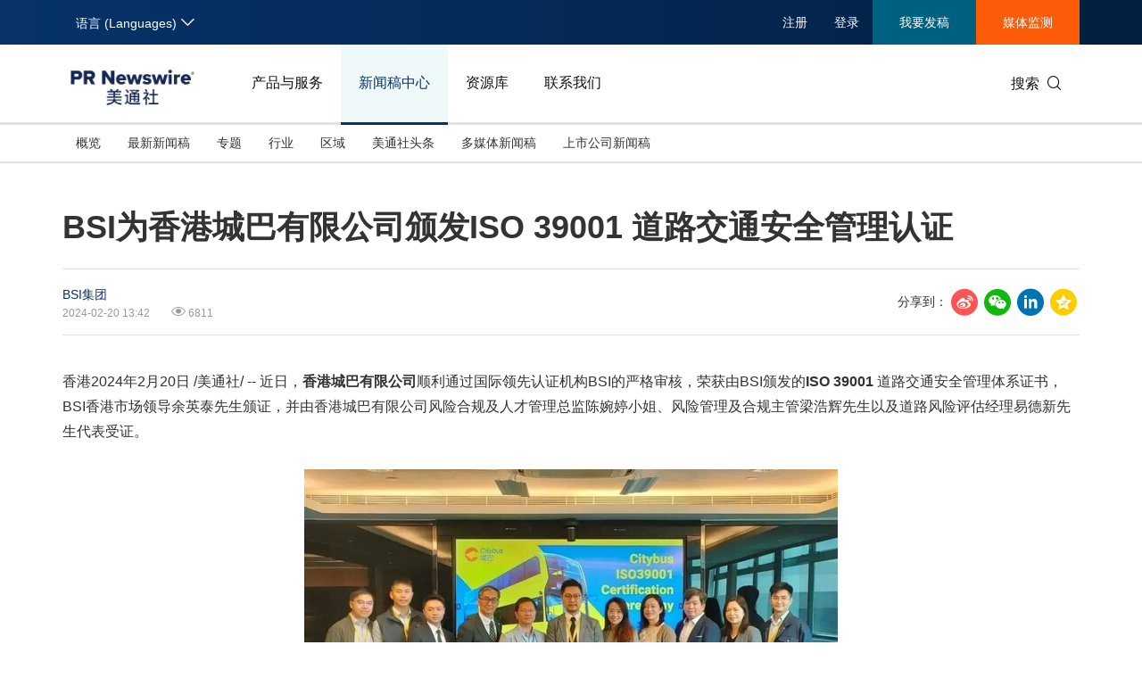

--- FILE ---
content_type: text/html; charset=UTF-8
request_url: https://www.prnasia.com/story/437005-1.shtml
body_size: 17916
content:
<!--  --><!DOCTYPE html>
<html xmlns="http://www.w3.org/1999/xhtml" dir="ltr" lang="zh-cn" xml:lang="zh-cn" xmlns:wb="http://open.weibo.com/wb"> 
<head>
	<meta charset="UTF-8">
    <meta name="viewport" content="width=device-width, initial-scale=1.0, shrink-to-fit=no">
	<meta http-equiv="X-UA-Compatible" content="IE=edge,chrome=1">

    <!-- 禁用自动检测和格式化可能的电话号码 -->
    <meta name="format-detection" content="telephone=no">
    <!-- 网站图标（对于 IE 11、Chrome、Firefox、Safari 和 Opera） -->
    <link rel="icon" href="//static.prnasia.com/pro/favicon/favicon-16.png" sizes="16x16" type="image/png">
    <link rel="icon" href="//static.prnasia.com/pro/favicon/favicon-32.png" sizes="32x32" type="image/png">
    <link rel="icon" href="//static.prnasia.com/pro/favicon/favicon-48.png" sizes="48x48" type="image/png">
    <link rel="icon" href="//static.prnasia.com/pro/favicon/favicon-62.png" sizes="62x62" type="image/png">
    <link rel="icon" href="//static.prnasia.com/pro/favicon/favicon-192.png" sizes="192x192" type="image/png">
    <!-- iOS safari添加到主屏幕图标，iOS safari分享到微信缩略图 114*114（px） -->
		<link rel="apple-touch-icon-precomposed" href="https://static.prnasia.com/pro/pcom/includes/images/logo-safari-cn.png" />
	    <!-- 360使用急速模式（webkit内核） -->
    <meta name="renderer" content="webkit">
    <!-- 禁止百度自动转码 -->
    <meta http-equiv="Cache-Control" content="no-transform " />
    <meta http-equiv="Cache-Control" content="no-siteapp" />
    <!-- 禁用的 UC 浏览器的功能，“当此页面中有较多文本时缩放字体” -->
    <meta name="wap-font-scale" content="no">   
	<meta http-equiv="Content-Type" content="text/html; charset=UTF-8" />

	<!--https to http start-->
		
		<meta name="referrer" content="always">
		<!--https to http end-->
	
	
	<!--canontical start-->
		<link rel="canonical" href="https://www.prnasia.com/story/437005-1.shtml" />
		<!--canontical end-->

	<!--alternate start-->
		<link rel="alternate" media="only screen and (max-width: 640px)" href="https://cnmobile.prnasia.com/story/437005-1.shtml" />
		<!--alternate end-->
	

	<!--robots start-->
		<!--robots end-->

	<!--next pre start-->
	
		<!--next pre end-->

	<meta http-equiv="content-language" content="zh-cn" />

	<meta name="applicable-device" content="pc" />

		<meta name="mobile-agent" content="format=[wml|xhtml|html5]; url=https://cnmobile.prnasia.com/story/437005-1.shtml "/>
		

	<meta name="keywords" content="香港城巴有限公司,IS,39001,获得,荣获" />
	<meta name="description" content="香港2024年2月20日 /美通社/ -- 近日，香港城巴有限公司顺利通过国际领先认证机构BSI的严格审核，荣获由BSI颁发的ISO 39001 
道路交通安全管理体系证书，BSI香港市场领导余英泰先......" />
	
	<!--sina js start-->
	<script src="//tjs.sjs.sinajs.cn/open/api/js/wb.js" type="text/javascript" charset="utf-8"></script>
	<!--sina js end-->  

	<!--sina like start-->
	<!--must-->
	<meta property="og:type" content="article" />
	<meta property="og:url" content="https://www.prnasia.com/story/437005-1.shtml" />
	<meta property="og:title" content="" />
	<meta property="og:description" content="" />
	<!--may-->
					<meta property="og:image" content="https://mma.prnasia.com/media2/2343197/image_5005803_18980560.jpg?p=medium600"/>
				<meta name="weibo: article:create_at" content="" />
	<meta name="weibo: article:update_at" content="" />
	<!--sina like end-->
	
 	<title>BSI为香港城巴有限公司颁发ISO 39001 道路交通安全管理认证-美通社PR-Newswire</title>



		
    <script src="/prnasia.com-PC/js/jquery-3.3.1.min.js"></script>
    <script src="/prnasia.com-PC/js/public.js"></script>
 	<link rel="alternate" media="handheld" href="#" />

 	
		<link rel="stylesheet" href="/prnasia.com-PC/css/master.css">
	

	<link rel="stylesheet" href="/prnasia.com-PC/css/public.css" >
	<link rel="stylesheet" href="/prnasia.com-PC/css/iconfont/iconfont.css" >

	<link rel="stylesheet" href="https://static.prnasia.com/pro/fec/fancybox/3.5.7/dist/jquery.fancybox.min.css" />

    <script src="https://static.prnasia.com/pro/fec/fancybox/3.5.7/dist/jquery.fancybox.min.js" ></script>
	<script src="/newsite/js/cshare.js"></script>
	

<script>
		var googletag = googletag || {};
		googletag.cmd = googletag.cmd || [];
		(function() {
		var gads = document.createElement('script');
		gads.async = true;
		gads.type = 'text/javascript';
		var useSSL = 'https:' == document.location.protocol;
		gads.src = (useSSL ? 'https:' : 'http:') + 
		'//www.googletagservices.com/tag/js/gpt.js';
		var node = document.getElementsByTagName('script')[0];
		node.parentNode.insertBefore(gads, node);
		})();
</script>
 



 
<script>
/************* DO NOT ALTER ANYTHING BELOW THIS LINE ! **************/
var s_code=s.t();if(s_code)document.write(s_code)//--></script>
<script type="text/javascript"><!--
if(navigator.appVersion.indexOf('MSIE')>=0)document.write(unescape('%3C')+'\!-'+'-')
//--></script><noscript><div><a href="http://www.omniture.com" title="Web Analytics"><img
src="http://prnewswirecom2.122.2O7.net/b/ss/prnewswirecom2/1/H.20.3--NS/0"
height="1" width="1"  alt="omniture" /></a></div></noscript><!--/DO NOT REMOVE/-->
<!-- End SiteCatalyst code version: H.20.3. -->


 

<!--
-->


	
</head>

<body>
			<ul class="rightBotton" style="display: none;">
			<li>
				<i class="icon iconfont icon-weixin1"></i>
				<div class="divHover text-left divHoverone" style="display: none;">
					<img class="width120" src="https://static.prnasia.com/pro/pcom/images/wechatimg.png">
					<br>
					微信扫码 在线咨询
				</div>
			</li>
			<div class="hrLine"></div>
			<li>
				<i class="icon iconfont icon-phone1 font20"></i>
				<div class="divHover text-left divHovertwo" style="display: none;">
					<div>欢迎拨打电话咨询：</div>
					<strong class="font16"> +86-10-5953 9500</strong>
				</div>
			</li>
			<div class="hrLine"></div>
			<li>
				<i class="icon iconfont icon-email1 font18"></i>
				<div class="divHover text-left divHoverthree" style="display: none;">
					<div>欢迎邮件咨询：</div>
					<a href="https://t.prnasia.com/t/hiMd5DGt"><strong class="font16" id="emailA">info@prnasia.com</strong></a>
				</div>
			</li>
			<div class="hrLine"></div>
			<li class="rightBottonOne">
				<i class="icon iconfont icon-share sharei font20"></i>
				<div class="cnshare-right-box divHover divHoverfour" style="display: none;">
					<!-- <style>
					</style> -->
					<div class="share-line flexcenter">
						<div class="share-tip-top text-left ">分享到：</div>
						<div class="cshare disinline">
							<!-- sina forward start   -->
							<div class="shareicon disinline mar6 font20"><i class="icon iconfont icon-sina"></i>
							</div>
							<!-- LinkedIn -->
							<div class="shareicon disinline mar6 font20"><i class="icon iconfont icon-linkedin"></i>
							</div>
							<!-- end LinkedIn -->
							<!-- qzone start -->
							<div class="shareicon disinline mar6 font20"><i class="icon iconfont icon-qzone"></i>
							</div>
						</div>
					</div>
					<div class="share-wxcode">
						<div class="tcTop text-left "> <span>分享到微信：</span> </div>
						<div class="wxewm"> <img src="" alt="qrcode" title="qrcode"> </div>
					</div>
				</div>
			</li>
		</ul>
		<script>
			var href = window.location.href
			if (href.indexOf('releases/') == -1 && href.indexOf('PRCalendar/') == -1 && href.indexOf('lightnews/') == -1) {
			// if (href.indexOf('PRCalendar/') == -1) {
				addcShare();
			}
			function  addcShare(){
				var imgSrc = "https://www.prnasia.com/p/qrcode.php?data="+href+"&size=6",
					tit = $('title').text();
				// if(href.indexOf('/products/') === -1){
				// 	return;
				// }
				$('.cndns-right').css('display','block');
				$('.share-wxcode .wxewm img').attr('src',imgSrc);
				cShare.addDefine({
					lang: 1,
					title: tit,
					url: href,
					summary: "",
					pic: "",
					picMore1: ''
				});
			}	
		</script>
		<script>
	(function(){
		var bp = document.createElement('script');
		var curProtocol = window.location.protocol.split(':')[0];
		if (curProtocol === 'https'){
	bp.src = 'https://zz.bdstatic.com/linksubmit/push.js';
	}
	else{
	bp.src = 'http://push.zhanzhang.baidu.com/push.js';
	}
		var s = document.getElementsByTagName("script")[0];
		s.parentNode.insertBefore(bp, s);
	})();

	</script>

	<!-- _overall_navigator_header END -->

<header class="header-type43">


    <section class="nav-junior">
        <div class="container">
            <nav>
                <div class="nav-left">
                    <div class="drop dropdown" id="drop-lan">
                        <div class="drop-toggle">
                            <span>语言 (Languages)</span>
                            <i class="icon iconfont icon-arrow-down toggle-arrow"></i>
                        </div>
                        <ul class="drop-menu">
                            <li class="active">
                                <a href="https://www.prnasia.com/" class="icon-lan-wrap"  rel="nofollow">
                                    <div class="icon-lan icon-lan-sc">
                                        简体中文
                                    </div>
                                </a>
                            </li>
                            <li>
                                <a href="https://hk.prnasia.com/" class="icon-lan-wrap"  rel="nofollow">
                                    <div class="icon-lan icon-lan-tc">
                                        繁體中文
                                    </div>
                                </a>
                            </li>
                            <li>
                                <a href="https://en.prnasia.com/" class="icon-lan-wrap"  rel="nofollow">
                                    <div class="icon-lan icon-lan-en">
                                        English
                                    </div>
                                </a>
                            </li>
                            <li>
                                <a href="https://jp.prnasia.com/" class="icon-lan-wrap"  rel="nofollow">
                                    <div class="icon-lan icon-lan-jp">
                                        日本語
                                    </div>
                                </a>
                            </li>
                            <li>
                                <a href="https://kr.prnasia.com/" class="icon-lan-wrap"  rel="nofollow">
                                    <div class="icon-lan icon-lan-kr">
                                        한국어
                                    </div>
                                </a>
                            </li>
                            <li>
                                <a href="https://id.prnasia.com/" class="icon-lan-wrap"  rel="nofollow">
                                    <div class="icon-lan icon-lan-id">
                                        Bahasa Indonesia
                                    </div>
                                </a>
                            </li>
                            <li>
                                <a href="https://vn.prnasia.com/" class="icon-lan-wrap">
                                    <div class="icon-lan icon-lan-id">
                                        Tiếng Việt
                                    </div>
                                </a>
                            </li>
                        </ul>
                    </div>
                </div>

                <ul class="nav-right">
                    <li class="ucenter" style="display:none">
                        <a href="https://ucenter.prnasia.com/ucenter/down" target="_blank">
                            <img src="https://static.prnasia.com/pro/websites/images/avatar.png" >
                            <span> 个人中心 </span>
                         </a>
                         <button class="logout"> 退出 </button>
                    </li>

                    <li class="li-type1">
                        <div class="drop dropdown">
                            <div class="drop-toggle">
                                <span>注册</span>
                                <!-- <i class="icon iconfont icon-arrow-down toggle-arrow"></i> -->
                            </div>
                            <ul class="drop-menu">
                                <li>
                                    <a href="http://passport.prnasia.com/sso/userregister?client_key=SA3K260054&rel=nofollow"  rel="nofollow">记者注册</a>
                                </li>
                                <li>
                                    <a href="http://passport.prnasia.com/sso/userregister?client_key=SA3K260055&rel=nofollow"  rel="nofollow">专家注册</a>
                                </li>
                            </ul>
                        </div>
                    </li>
                    <li class="li-type1">
                        <a href="javascript:;" class="gotoUc">注册</a> 
                    </li>
                    <li class="li-type1">
                        <!-- <a href="/mediaroom/login-1.shtml?rel=nofollow"  rel="nofollow">登录</a> -->
                        <a href="javascript:;" class="getuc">登录</a>
                    </li>
                    <li class="li-type2">
                        <a href="https://app.prnasia.com/"  rel="nofollow">我要发稿</a>
                    </li>
                    <li class="li-type3">
                        <a href="http://cmm.prnasia.com/mw/"   rel="nofollow">媒体监测</a>
                    </li>
                </ul>
            </nav>
        </div>
    </section>



    <section class="nav-main">
        <div class="container">
            <a href="/" class="navbar-brand nav-left"  rel="nofollow" >
                <img src="https://www.prnasia.com/prnasia.com-PC/images/logo-cn-blue.png" alt="logo" height="60" />
            </a>
            <nav class="nav-main-nav nav-left">
                <ul>
                    <li class="">
                        <a href="/products/?rel=nofollow"  rel="nofollow">产品与服务</a>
                    </li>
                    <li class="active">
                        <a href="/releases/?rel=nofollow"  rel="nofollow">新闻稿中心</a>
                    </li>
                    <li class="">
                        <a href="/resources/?rel=nofollow"  rel="nofollow">资源库</a>
                    </li>
                    <li class="">
                        <a href="/contact-us/?rel=nofollow"  rel="nofollow">联系我们</a>
                    </li>
                </ul>
            </nav>
            <div class="nav-search nav-right">
                <div class="nav-search-text">
                    <span>搜索</span>
                    <i class="icon iconfont icon-search" aria-hidden="true"></i>
                </div>
                <div class="nav-search-mask">
                    <div class="container">
                        <div class="nav-search-wrap">
                            <form action="/search/">
                                <input type="hidden" name="lang" value="1" />
					            <input type="hidden" name="post" value="1" />
                                <input autocomplete="off" type="text" name="keywords" class="nav-search-input" >
                                <button type="submit" class="nav-search-btn">搜索
                                    <i class="icon iconfont icon-search" aria-hidden="true" ></i>
                                </button>
                            </form>
                        </div>
                        <i class="icon iconfont icon-close nav-search-mask-close"></i>
                    </div>
                </div>
            </div>
        </div>
    </section>

    <section class="nav-subnav">
        <nav class="second-navbar clearfix ">
            <div class="container">
                <!-- fixed状态下 -->
                <div class="fixed-navbar">
                    <input id="label-newscenter" type="checkbox" style="display: none;">
                    <label for="" class="label-newscenter">
                        <span>产品与服务</span>
                        <i class="icon iconfont icon-arrow-right"></i>
                    </label>
                    <ul class="fixed-nav">
                        <li>
                            <a href="/releases/?rel=nofollow"  rel="nofollow">新闻稿中心</a>
                        </li>
                        <li>
                            <a href="/resources/?rel=nofollow"  rel="nofollow">资源库</a>
                        </li>
                        <li>
                            <a href="/contact-us/?rel=nofollow"  rel="nofollow">联系我们</a>
                        </li>
                    </ul>
                </div>

                
                <ul class="second-nav clearfix">
                    <li id="sub-nav-products-overview">
                        <a href="/products/?rel=nofollow"  rel="nofollow">概览</a>
                    </li>
                    <li id="sub-nav-products-create">
                        <a href="/products/create/?rel=nofollow"  rel="nofollow">内容策划与生产</a>
                    </li>
                    <li id="sub-nav-products-distribute">
                        <a href="/products/distribute/?rel=nofollow"  rel="nofollow">全渠道内容传播</a>
                    </li>
                    <li id="sub-nav-products-monitor">
                        <a href="/products/monitor/?rel=nofollow"  rel="nofollow">媒体监测与洞察</a>
                    </li>
                    <li id="sub-nav-products-media-database">
                        <a href="/products/media-database/?rel=nofollow"  rel="nofollow">权威媒体人数据库</a>
                    </li>
                    <li id="sub-nav-products-falcon">
                        <a href="/products/falcon/?rel=nofollow"  rel="nofollow">海外社交媒体管理平台</a>
                    </li>
                    
                    <li id="sub-nav-products-all-products">
                        <a href="/products/all-products/?rel=nofollow"  rel="nofollow">所有产品</a>
                    </li>
                    <!--<li id="sub-nav-products-about"  class="">
                        <a href="/products/about/">关于美通社</a>
                    </li>-->
                    <!--<li id="sub-nav-products-FAQ">
                        <a href="/products/FAQ/">帮助中心</a>
                    </li>-->
                </ul>


                <ul class="nav-right">
                    <li class="li-type2">
                        <a href="https://app.prnasia.com/"  rel="nofollow">我要发稿</a>
                    </li>
                    <li class="li-type3">
                        <a href="http://cmm.prnasia.com/mw/"  rel="nofollow">媒体监测</a>
                    </li>
                </ul>
                <div class="nav-search nav-right">
                    <i class="icon iconfont icon-search nav-search-text"></i>
                </div>
                <!-- fixed -->
            </div>
        </nav>


        <nav class="second-navbar clearfix initial">
            <div class="container">
                <!-- fixed状态下 -->
                <div class="fixed-navbar">
                    <input id="label-newscenter" type="checkbox" style="display: none;">
                    <label for="" class="label-newscenter">
                        <span>新闻稿中心</span>
                        <i class="icon iconfont icon-arrow-right"></i>
                    </label>
                    <ul class="fixed-nav">
                        <li>
                            <a href="/products/?rel=nofollow"  rel="nofollow">产品与服务</a>
                        </li>
                        <li>
                            <a href="/resources/?rel=nofollow"  rel="nofollow">资源库</a>
                        </li>
                        <li>
                            <a href="/contact-us/?rel=nofollow"  rel="nofollow">联系我们</a>
                        </li>
                    </ul>
                </div>
                <ul class="second-nav clearfix">
                    <li class="">
                        <a href="https://www.prnasia.com/releases/?rel=nofollow"  rel="nofollow">概览</a>
                    </li>
                    <li class="">
                        <a href="https://www.prnasia.com/releases/all/listpage-recent-all-all-all-all-spec-1.shtml?rel=nofollow"  rel="nofollow">最新新闻稿</a>
                    </li>
                    <li class="">
                        <a href="https://www.prnasia.com/releases/listpage-theme-0-all-1.shtml?rel=nofollow"  rel="nofollow">专题</a>
                        <div class="dropdown-menu">
                            <div class="container">
                                <ul class="dropdown-menu-con">
                                                                    <li class="">
                                        <a href="https://www.prnasia.com/releases/listpage-theme-261-all-1.shtml?rel=nofollow"  rel="nofollow">
                                            国际消费电子展(CES)
                                        </a>
                                    </li>
                                                                    <li class="">
                                        <a href="https://www.prnasia.com/releases/listpage-theme-269-all-1.shtml?rel=nofollow"  rel="nofollow">
                                            可持续发展
                                        </a>
                                    </li>
                                                                    <li class="">
                                        <a href="https://www.prnasia.com/releases/listpage-theme-274-all-1.shtml?rel=nofollow"  rel="nofollow">
                                            中国国际服务贸易交易会
                                        </a>
                                    </li>
                                                                    <li class="">
                                        <a href="https://www.prnasia.com/releases/listpage-theme-280-all-1.shtml?rel=nofollow"  rel="nofollow">
                                            环境、社会和公司治理(ESG)
                                        </a>
                                    </li>
                                                                    <li class="">
                                        <a href="https://www.prnasia.com/releases/listpage-theme-25-all-1.shtml?rel=nofollow"  rel="nofollow">
                                            投资并购
                                        </a>
                                    </li>
                                                                    <li class="">
                                        <a href="https://www.prnasia.com/releases/listpage-theme-282-all-1.shtml?rel=nofollow"  rel="nofollow">
                                            碳中和
                                        </a>
                                    </li>
                                                                    <li class="">
                                        <a href="https://www.prnasia.com/releases/listpage-theme-42-all-1.shtml?rel=nofollow"  rel="nofollow">
                                            企业扩张
                                        </a>
                                    </li>
                                                                    <li class="">
                                        <a href="https://www.prnasia.com/releases/listpage-theme-307-all-1.shtml?rel=nofollow"  rel="nofollow">
                                            中国国际供应链促进博览会
                                        </a>
                                    </li>
                                                                    <li class="">
                                        <a href="https://www.prnasia.com/releases/listpage-theme-55-all-1.shtml?rel=nofollow"  rel="nofollow">
                                            世界移动通信大会
                                        </a>
                                    </li>
                                                                    <li class="">
                                        <a href="https://www.prnasia.com/releases/listpage-theme-313-all-1.shtml?rel=nofollow"  rel="nofollow">
                                            新质生产力
                                        </a>
                                    </li>
                                                                    <li class="">
                                        <a href="https://www.prnasia.com/releases/listpage-theme-63-all-1.shtml?rel=nofollow"  rel="nofollow">
                                            财报
                                        </a>
                                    </li>
                                                                    <li class="">
                                        <a href="https://www.prnasia.com/releases/listpage-theme-85-all-1.shtml?rel=nofollow"  rel="nofollow">
                                            3·15消费者权益日
                                        </a>
                                    </li>
                                                                    <li class="">
                                        <a href="https://www.prnasia.com/releases/listpage-theme-93-all-1.shtml?rel=nofollow"  rel="nofollow">
                                            人工智能
                                        </a>
                                    </li>
                                                                    <li class="">
                                        <a href="https://www.prnasia.com/releases/listpage-theme-350-all-1.shtml?rel=nofollow"  rel="nofollow">
                                            美国临床肿瘤学会(ASCO)
                                        </a>
                                    </li>
                                                                    <li class="">
                                        <a href="https://www.prnasia.com/releases/listpage-theme-96-all-1.shtml?rel=nofollow"  rel="nofollow">
                                            企业社会责任
                                        </a>
                                    </li>
                                                                    <li class="">
                                        <a href="https://www.prnasia.com/releases/listpage-theme-131-all-1.shtml?rel=nofollow"  rel="nofollow">
                                            广交会
                                        </a>
                                    </li>
                                                                    <li class="">
                                        <a href="https://www.prnasia.com/releases/listpage-theme-134-all-1.shtml?rel=nofollow"  rel="nofollow">
                                            汉诺威工业博览会
                                        </a>
                                    </li>
                                                                    <li class="">
                                        <a href="https://www.prnasia.com/releases/listpage-theme-176-all-1.shtml?rel=nofollow"  rel="nofollow">
                                            中国家电及消费电子博览会
                                        </a>
                                    </li>
                                                                    <li class="">
                                        <a href="https://www.prnasia.com/releases/listpage-theme-226-all-1.shtml?rel=nofollow"  rel="nofollow">
                                            中国国际进口博览会
                                        </a>
                                    </li>
                                    
                                </ul>
                            </div>

                        </div>
                    </li>
                    <li class="">
                        <a href="https://www.prnasia.com/releases/all/listpage-all-all-all-all-all-industry-1.shtml?rel=nofollow"  rel="nofollow">行业</a>
                        <div class="dropdown-menu">
                            <div class="container">
                                <ul class="dropdown-menu-con">
                                                                        <li class="">
                                        <a href="https://www.prnasia.com/releases/all/listpage-all-0-all-all-all-industry-1.shtml?rel=nofollow"  rel="nofollow">
                                            汽车与交通
                                        </a>
                                    </li>
                                                                        <li class="">
                                        <a href="https://www.prnasia.com/releases/all/listpage-all-1-all-all-all-industry-1.shtml?rel=nofollow"  rel="nofollow">
                                            IT科技与互联网
                                        </a>
                                    </li>
                                                                        <li class="">
                                        <a href="https://www.prnasia.com/releases/all/listpage-all-2-all-all-all-industry-1.shtml?rel=nofollow"  rel="nofollow">
                                            零售业
                                        </a>
                                    </li>
                                                                        <li class="">
                                        <a href="https://www.prnasia.com/releases/all/listpage-all-3-all-all-all-industry-1.shtml?rel=nofollow"  rel="nofollow">
                                            消费者科技
                                        </a>
                                    </li>
                                                                        <li class="">
                                        <a href="https://www.prnasia.com/releases/all/listpage-all-4-all-all-all-industry-1.shtml?rel=nofollow"  rel="nofollow">
                                            能源化工与环保
                                        </a>
                                    </li>
                                                                        <li class="">
                                        <a href="https://www.prnasia.com/releases/all/listpage-all-5-all-all-all-industry-1.shtml?rel=nofollow"  rel="nofollow">
                                            娱乐时尚与艺术
                                        </a>
                                    </li>
                                                                        <li class="">
                                        <a href="https://www.prnasia.com/releases/all/listpage-all-6-all-all-all-industry-1.shtml?rel=nofollow"  rel="nofollow">
                                            环境
                                        </a>
                                    </li>
                                                                        <li class="">
                                        <a href="https://www.prnasia.com/releases/all/listpage-all-7-all-all-all-industry-1.shtml?rel=nofollow"  rel="nofollow">
                                            金融与保险
                                        </a>
                                    </li>
                                                                        <li class="">
                                        <a href="https://www.prnasia.com/releases/all/listpage-all-8-all-all-all-industry-1.shtml?rel=nofollow"  rel="nofollow">
                                            教育与人力资源
                                        </a>
                                    </li>
                                                                        <li class="">
                                        <a href="https://www.prnasia.com/releases/all/listpage-all-9-all-all-all-industry-1.shtml?rel=nofollow"  rel="nofollow">
                                            健康与医疗制药
                                        </a>
                                    </li>
                                                                        <li class="">
                                        <a href="https://www.prnasia.com/releases/all/listpage-all-10-all-all-all-industry-1.shtml?rel=nofollow"  rel="nofollow">
                                            农业与制造业
                                        </a>
                                    </li>
                                                                        <li class="">
                                        <a href="https://www.prnasia.com/releases/all/listpage-all-11-all-all-all-industry-1.shtml?rel=nofollow"  rel="nofollow">
                                            政府机构新闻
                                        </a>
                                    </li>
                                                                        <li class="">
                                        <a href="https://www.prnasia.com/releases/all/listpage-all-12-all-all-all-industry-1.shtml?rel=nofollow"  rel="nofollow">
                                            体育
                                        </a>
                                    </li>
                                                                        <li class="">
                                        <a href="https://www.prnasia.com/releases/all/listpage-all-13-all-all-all-industry-1.shtml?rel=nofollow"  rel="nofollow">
                                            通信业
                                        </a>
                                    </li>
                                                                        <li class="">
                                        <a href="https://www.prnasia.com/releases/all/listpage-all-14-all-all-all-industry-1.shtml?rel=nofollow"  rel="nofollow">
                                            旅游与酒店
                                        </a>
                                    </li>
                                                                        <li class="">
                                        <a href="https://www.prnasia.com/releases/all/listpage-all-15-all-all-all-industry-1.shtml?rel=nofollow"  rel="nofollow">
                                            食品饮料
                                        </a>
                                    </li>
                                                                        <li class="">
                                        <a href="https://www.prnasia.com/releases/all/listpage-all-16-all-all-all-industry-1.shtml?rel=nofollow"  rel="nofollow">
                                            广告营销传媒
                                        </a>
                                    </li>
                                                                        <li class="">
                                        <a href="https://www.prnasia.com/releases/all/listpage-all-17-all-all-all-industry-1.shtml?rel=nofollow"  rel="nofollow">
                                            会展
                                        </a>
                                    </li>
                                                                        <li class="">
                                        <a href="https://www.prnasia.com/releases/all/listpage-all-18-all-all-all-industry-1.shtml?rel=nofollow"  rel="nofollow">
                                            房地产建材与家居
                                        </a>
                                    </li>
                                        
                                </ul>
                            </div>

                        </div>
                    </li>
                    
                    <li class="">
                        <a href="https://www.prnasia.com/releases/all/listpage-recent-all-all-all-all-geography-1.shtml?rel=nofollow"  rel="nofollow"> 区域</a>
                        <div class="dropdown-menu">
                            <div class="container">
                                <ul class="dropdown-menu-con">
                                                                        <li class="">
                                        <a href="https://www.prnasia.com/releases/CN/listpage-recent-all-all-all-all-geography-1.shtml?rel=nofollow"  rel="nofollow">
                                            中国大陆
                                        </a>
                                    </li>
                                                                        <li class="">
                                        <a href="https://www.prnasia.com/releases/JP/listpage-recent-all-all-all-all-geography-1.shtml?rel=nofollow"  rel="nofollow">
                                            日本
                                        </a>
                                    </li>
                                                                        <li class="">
                                        <a href="https://www.prnasia.com/releases/KR/listpage-recent-all-all-all-all-geography-1.shtml?rel=nofollow"  rel="nofollow">
                                            韩国
                                        </a>
                                    </li>
                                                                        <li class="">
                                        <a href="https://www.prnasia.com/releases/Indonesia/listpage-recent-all-all-all-all-geography-1.shtml?rel=nofollow"  rel="nofollow">
                                            印尼
                                        </a>
                                    </li>
                                                                        <li class="">
                                        <a href="https://www.prnasia.com/releases/MY/listpage-recent-all-all-all-all-geography-1.shtml?rel=nofollow"  rel="nofollow">
                                            马来西亚
                                        </a>
                                    </li>
                                                                        <li class="">
                                        <a href="https://www.prnasia.com/releases/SG/listpage-recent-all-all-all-all-geography-1.shtml?rel=nofollow"  rel="nofollow">
                                            新加坡
                                        </a>
                                    </li>
                                                                        <li class="">
                                        <a href="https://www.prnasia.com/releases/TH/listpage-recent-all-all-all-all-geography-1.shtml?rel=nofollow"  rel="nofollow">
                                            泰国
                                        </a>
                                    </li>
                                                                        <li class="">
                                        <a href="https://www.prnasia.com/releases/VN/listpage-recent-all-all-all-all-geography-1.shtml?rel=nofollow"  rel="nofollow">
                                            越南
                                        </a>
                                    </li>
                                                                        <li class="">
                                        <a href="https://www.prnasia.com/releases/AU/listpage-recent-all-all-all-all-geography-1.shtml?rel=nofollow"  rel="nofollow">
                                            澳大利亚
                                        </a>
                                    </li>
                                        
                                </ul>
                            </div>

                        </div>
                    </li>
                    <li class="">
                        <a href="https://www.prnasia.com/lightnews/listpage-102-all-1.shtml?rel=nofollow"  rel="nofollow">美通社头条</a>
                    </li>
                    <li class="">
                        
                        <a href="https://www.prnasia.com/releases/all/listpage-multi-all-all-all-all-spec-1.shtml?rel=nofollow"  rel="nofollow">多媒体新闻稿</a>
                    </li>
                    <li class="">
                        <a href="https://www.prnasia.com/releases/all/listpage-pc-all-all-all-all-spec-1.shtml?rel=nofollow"  rel="nofollow">
                            上市公司新闻稿
                        </a>
                    </li>
                </ul>
                <ul class="nav-right">
                    <li class="li-type2">
                        <a href="https://app.prnasia.com/"  rel="nofollow">我要发稿</a>
                    </li>
                    <li class="li-type3">
                        <a href="http://cmm.prnasia.com/mw/"  rel="nofollow">媒体监测</a>
                    </li>
                </ul>
                <div class="nav-search nav-right">
                    <i class="icon iconfont icon-search nav-search-text"></i>
                </div>
                <!-- <button role="button" class="current">
                    <a href="javascript:;">订阅新闻稿</a>
                </button> -->
                <!-- fixed -->
            </div>

        </nav>




        <nav class="second-navbar clearfix ">
            <div class="container">
                <!-- fixed状态下 -->
                <div class="fixed-navbar">
                    <input id="label-newscenter" type="checkbox" style="display: none;">
                    <label for="" class="label-newscenter">
                        <span>资源库</span>
                        <i class="icon iconfont icon-arrow-right"></i>
                    </label>
                    <ul class="fixed-nav">
                        <li>
                            <a href="/products/?rel=nofollow"  rel="nofollow">产品与服务</a>
                        </li>
                        <li>
                            <a href="/releases/?rel=nofollow"  rel="nofollow">新闻稿中心</a>
                        </li>
                        <li>
                            <a href="/contact-us/?rel=nofollow"  rel="nofollow">联系我们</a>
                        </li>
                    </ul>
                </div>
                <ul class="second-nav clearfix">
                    <li>
                        <a href="/resources/?rel=nofollow"  rel="nofollow">概览</a>
                    </li>
                    <li>
                        <a href="/blog/?rel=nofollow"  rel="nofollow">美通说传播</a>
                    </li>
                    <li>
                        <a href="/resources/casestudy/?rel=nofollow"  rel="nofollow">客户案例</a>
                    </li>
                    <li>
                        <a href="/resources/whitepaper/?rel=nofollow"  rel="nofollow">白皮书</a>
                    </li>
                    <li>
                        <a href="/resources/report/?rel=nofollow"  rel="nofollow">演讲资料/报告</a>
                    </li>
                    <li class="">
                        <a href="/lightnews/listpage-78-all-1.shtml?rel=nofollow"  rel="nofollow">新传播茶会</a>
                    </li>
                    <li class="">
                        <a href="https://www.prnasia.com/events/?rel=nofollow"  rel="nofollow">会展信息</a>
                    </li>
                    <li class="">
                        <a href="/resources/PRCalendar/?rel=nofollow"  rel="nofollow">美通社日历</a>
                    </li>
                    <li class="">
                        <a href="/resources/mediaroom/?rel=nofollow"  rel="nofollow">媒体专区</a>
                    </li>
                </ul>
                <ul class="nav-right">
                    <li class="li-type2">
                        <a href="https://app.prnasia.com/"  rel="nofollow">我要发稿</a>
                    </li>
                    <li class="li-type3">
                        <a href="http://cmm.prnasia.com/mw/"  rel="nofollow">媒体监测</a>
                    </li>
                </ul>
                <div class="nav-search nav-right">
                    <i class="icon iconfont icon-search nav-search-text"></i>
                </div>
                <!-- fixed -->
            </div>
        </nav>


        <nav class="second-navbar clearfix ">
            <div class="container">
                <!-- fixed状态下 -->
                <div class="fixed-navbar">
                    <input id="label-newscenter" type="checkbox" style="display: none;">
                    <label for="" class="label-newscenter">
                        <span>联系我们</span>
                        <i class="icon iconfont icon-arrow-right"></i>
                    </label>
                    <ul class="fixed-nav">
                        <li>
                            <a href="/products/?rel=nofollow"  rel="nofollow">产品与服务</a>
                        </li>
                        <li>
                            <a href="/resources/?rel=nofollow"  rel="nofollow">资源库</a>
                        </li>
                        <li>
                            <a href="/releases/?rel=nofollow"  rel="nofollow">新闻稿中心</a>
                        </li>
                    </ul>
                </div>

                <ul class="second-nav clearfix">
                    <li id="sub-nav-products-about">
                        <a href="/contact-us/?rel=nofollow">亚太地区</a>
                    </li>


                    <li>
                        <a href="/mkt_events/sn_604.shtml">需求咨询</a>
                    </li>
                    <li>
                        <a href="/mkt_events/sn_605.shtml">订阅美通社电子刊</a>
                    </li>
                    <li id="sub-nav-contactus-social-media-sites">
                        <a href="/contact-us/social-media-sites/?rel=nofollow">社交媒体群</a>
                    </li>


                    <li id="sub-nav-products-FAQ">
                        <a href="/products/FAQ/?rel=nofollow">帮助中心</a>
                    </li>
                </ul>

                <ul class="nav-right">
                    <li class="li-type2">
                        <a href="https://app.prnasia.com/"  rel="nofollow">我要发稿</a>
                    </li>
                    <li class="li-type3">
                        <a href="http://cmm.prnasia.com/mw/"  rel="nofollow">媒体监测</a>
                    </li>
                </ul>
                <div class="nav-search nav-right">
                    <i class="icon iconfont icon-search nav-search-text"></i>
                </div>
                <!-- fixed -->
            </div>
        </nav>

        <nav class="second-hidden-navbar clearfix" >
            <div class="container">
                <!-- fixed状态下 -->
                <ul class="second-nav clearfix">
                    <li>
                        <a href="/products/?rel=nofollow"  rel="nofollow">产品与服务</a>
                    </li>
                    <li>
                        <a href="/releases/?rel=nofollow"  rel="nofollow">新闻稿中心</a>
                    </li>
                    <li>
                        <a href="/resources/?rel=nofollow"  rel="nofollow">资源库</a>
                    </li>
                    <li>
                        <a href="/contact-us/?rel=nofollow"  rel="nofollow">联系我们</a>
                    </li>
                </ul>
                <ul class="nav-right">
                    <li class="li-type2">
                        <a href="https://app.prnasia.com/"  rel="nofollow">我要发稿</a>
                    </li>
                    <li class="li-type3">
                        <a href="http://cmm.prnasia.com/mw/"  rel="nofollow">媒体监测</a>
                    </li>
                </ul>
                <div class="nav-search nav-right">
                    <i class="icon iconfont icon-search nav-search-text"></i>
                </div>
                <!-- fixed -->
            </div>
        </nav>



    </section>




</header>




<div class="overall">

	<div class="container text">	
			

		<div class="text-block">

			<div class="storyview-headline">
				<h1 class="headline" id="contenttitle">
					<!-- headline start -->BSI为香港城巴有限公司颁发ISO 39001 道路交通安全管理认证<!-- headline end -->
				</h1><!--headline-->
								
			</div><!--storyview-headline-->

			

			<div class="storyview-company">
				<!--<div class="companylogo"></div>-->
				<div class="company-left">
					
					<div class="complayname">
										<a href="https://www.prnasia.com/mediaroom/14051-1.shtml" class="name">BSI集团 </a>
										<!--<span class="dot">•</span>--><!--<span class="industry">零售业</span>-->
					</div>
					
					<div class="datenum">
						<span class="datetime">2024-02-20 13:42</span>
						<span class="clicknum"><i class="icon iconfont icon-yanjing"></i> 6811</span>					</div>
				</div><!--companyname-->
				

				<div class="company-right">

					<div class="share-line">
						<div class="share-tip-top">分享到：</div>
												<div class="cshare">
	<!--sina forward start -->	
	<div class="shareicon">
		<i class="icon iconfont icon-sina"></i>
	</div> 
	<!--sina forward end-->	


	<!--weixin forward start -->	
	<div class="shareicon">
		<i class="icon iconfont icon-wechat"></i>
	</div> 
	<!--weixin forward end-->	


	<!-- LinkedIn -->
	<div class="shareicon">
		<i class="icon iconfont icon-linkedin"></i>
	</div> 
	<!-- end LinkedIn -->

	<!-- qzone start -->
	<div class="shareicon">
		<i class="icon iconfont icon-qzone"></i>
	</div>
	<!-- qzone end -->

	<!--facebook start
	<div class="shareicon">
		<a  class="share-facebook"></a>
	</div> 
	<!--facebook end-->


	<!-- more 
	<div class="shareicon shareMorePR">
		<a class="share-more"></a>

		<!--shareMoreBlock start
		<div class="shareMoreTC">

			<div class="TCtop">
				<span class="TCtopLeft">分享到</span>
				<span class="TCtopRight">
					<span class="TCtopClose">X</span>
				</span>
			</div>

			<div class="cshare TCimg">

				<!-- qzone start 
				<div class="shareicon">
				<a  class="share-qzone"></a>
				</div>
				<!-- qzone end 

				<!--facebook start
				<div class="shareicon">
					<a  class="share-facebook"></a>
				</div> 
				<!--facebook end

			</div>

		</div>
		<!--shareMoreBlock end

	</div> 
	<!-- end more -->

</div>



											</div><!--share-line-->

					
				</div><!--company-right-->

				<div class="clear"></div>
			</div><!--storyview-company-->

						<div class="noabs"></div>
			
			<div id="dvCESM">
				<div id="dvCE">
					<!-- dvContent start -->
					<div id="dvContent">
					<style>
						/* Style Definitions */
span.prnews_span
{
font-size:8pt;
font-family:"Arial";
color:black;
}
a.prnews_a
{
color:blue;
}
li.prnews_li
{
font-size:8pt;
font-family:"Arial";
color:black;
}
p.prnews_p
{
font-size:0.62em;
font-family:"Arial";
color:black;
margin:0in;
}
					</style>

						<p><span class="legendSpanClass">香港</span><span class="legendSpanClass">2024年2月20日</span> /美通社/ -- 近日，<b>香港城巴有限公司</b>顺利通过国际领先认证机构BSI的严格审核，荣获由BSI颁发的<b>ISO 39001&nbsp;</b>道路交通安全管理体系证书，BSI香港市场领导余英泰先生颁证，并由香港城巴有限公司风险合规及人才管理总监陈婉婷小姐、风险管理及合规主管梁浩辉先生以及道路风险评估经理易德新先生代表受证。</p> 
<div class="PRN_ImbeddedAssetReference" id="DivAssetPlaceHolder9721"> 
 <p style="TEXT-ALIGN: center; WIDTH: 100%"><a href="https://mma.prnasia.com/media2/2343197/image_5005803_18980560.html" target="_blank" rel="nofollow"><img src="https://mma.prnasia.com/media2/2343197/image_5005803_18980560.jpg?p=medium600" title="" alt="" /></a><br /><span></span></p> 
</div> 
<p>荣获<b>ISO 39001&nbsp;</b>的认证突显了香港城巴有限公司对道路交通安全和降低风险的坚定承诺。这不仅是香港城巴有限公司的用心证明，也成就了业界的标竿。</p> 
<p>BS&nbsp;<b>ISO 39001&nbsp;</b>规划了道路交通安全管理的最佳实践，矫正整个组织中可能存在的自满并提高内部一致性。它提供指引以协助组织规划道路交通安全架构&nbsp;─ 允许组织把相关控制措施及流程纳入同一套管理系统之内。轻忽道路交通安全的后果可能会对相关方造成悲剧，一个小事件很容易就会演变为悲惨的意外。<b>ISO 39001</b>&nbsp;可适用于各种规模的组织，帮助他们<b>确认道路交通安全的威胁并降低运营风险</b>。该项标准目的在协助组织建置最佳实践架构 ─ 协助组织达到法律、行业和相关利益方的要求，同时减轻组织对社区和环境的不利影响。</p> 
<p>此项认证带来多方面的好处，有效加强香港城巴有限公司的内部运作，并将安全提升至前所未有的水平。它也为乘客注入了更大的信心，让他们知道自己在道路交通上是安全的。</p> 
<p>香港城巴有限公司成功获得&nbsp;<b>ISO 39001&nbsp;</b>认证，此认证为道路交通安全管理设立了优秀标准，为香港交通运输业树立了新的里程碑。这项认证鼓励其他公司追求卓越，培养整个行业的安全文化，并提供可靠安全的巴士服务。</p>


					</div><!--dvContent-->
					<!-- dvContent end -->

					<div id="dvExtra"></div><!--dvExtra-->

					<script type="text/javascript" src="/p/ex_story-extra-content.php?id=437005&lang=1" ></script>				



			

					<div id="dvSource" class="dvPt">消息来源：BSI集团</div>

					
										<div style="display: none;"><img src="https://static.prnasia.com/pro/pcom/images/China-PRNewsire-300-300.png" style="opacity: 0;position: absolute; " alt="China-PRNewsire-300-300.png"></div>
					
					<!-- 简体中文替换短链接,其他语言不替换 -->
											<!--<img src="https://www.prnasia.com/p/qrcode.php?data=https://www.prnasia.com/story/437005-1.shtml&size=6" alt="qrcode">-->
					

										<div class="offiaccount">
						<div class="offiaccount-col offiaccount-qrcode">
							<img src="https://static.prnasia.com/pro/pcom/newsite/images/accounts/qrcode/quanqiulvbao.jpg" alt="">
						</div>
						<div class="offiaccount-col offiaccount-content">
							<div class="offiaccount-title-wrap">
								<div class="offiaccount-thumbnail">
									<img src="https://static.prnasia.com/pro/pcom/newsite/images/accounts/logo/quanqiulvbao.jpg" alt="">
								</div>
								<div class="offiaccount-title">全球旅报</div>
							</div>
							<div class="offiaccount-summary">
								微信公众号“全球旅报”发布最新的全球旅游产业、OTA(在线旅游)、航空公司、飞机制造、酒店行业最新动态。扫描二维码，立即订阅！
							</div>
						</div>
					</div>
					<style>
						.offiaccount {
							display: flex;
							background-color: #fafafa;
							border-top: 1px solid #e1e1e1;
							border-bottom: 1px solid #e1e1e1;
							padding: 15px 0;
							margin-bottom: 28px;
						}
						.offiaccount-col {
							padding: 0 15px;
						}
						.offiaccount-qrcode {
							flex: 0 0 110px;
						}
						.offiaccount-qrcode img {
							width: 100%;
						}
						.offiaccount-content {
							flex: 1 1 auto;
						}
						.offiaccount-title-wrap {
							display: flex;
							align-items: center;
							margin-bottom: 10px;
						}
						.offiaccount-thumbnail {
							flex: 0 0 32px;
						}
						.offiaccount-thumbnail img {
							width: 100%;
						}
						.offiaccount-title {
							flex: 1 1 auto;
							margin-left: 8px;
							font-size: 16px;
							font-weight: bold;
							color: #333;
						}
						.offiaccount-summary {
							font-size: 14px;
							color: #666;
						}
					</style>
					
					

						
					<div id="dvKeyword" class="dvPt">
					<span class="keywordtitle">关键词：</span><span class="keywordlist keywordlist-pr-1">
															<a href="/releases/all/listpage-all-all-FIN-industry-all-tag-1.shtml"  title="财经/金融">财经/金融</a>
																				<a href="/releases/all/listpage-all-all-TRN-industry-all-tag-1.shtml"  title="运输业">运输业</a>
																				<a href="/releases/all/listpage-all-all-TRT-industry-all-tag-1.shtml"  title="公路货运">公路货运</a>
																									</span>
					</div>
					

					<div id="shareBottom" class="dvPt">
						<div class="share-tip">分享到：</div>
												<div class="cshare">
	<!--sina forward start -->	
	<div class="shareicon">
		<i class="icon iconfont icon-sina"></i>
	</div> 
	<!--sina forward end-->	


	<!--weixin forward start -->	
	<div class="shareicon">
		<i class="icon iconfont icon-wechat"></i>
	</div> 
	<!--weixin forward end-->	


	<!-- LinkedIn -->
	<div class="shareicon">
		<i class="icon iconfont icon-linkedin"></i>
	</div> 
	<!-- end LinkedIn -->

	<!-- qzone start -->
	<div class="shareicon">
		<i class="icon iconfont icon-qzone"></i>
	</div>
	<!-- qzone end -->

	<!--facebook start
	<div class="shareicon">
		<a  class="share-facebook"></a>
	</div> 
	<!--facebook end-->


	<!-- more 
	<div class="shareicon shareMorePR">
		<a class="share-more"></a>

		<!--shareMoreBlock start
		<div class="shareMoreTC">

			<div class="TCtop">
				<span class="TCtopLeft">分享到</span>
				<span class="TCtopRight">
					<span class="TCtopClose">X</span>
				</span>
			</div>

			<div class="cshare TCimg">

				<!-- qzone start 
				<div class="shareicon">
				<a  class="share-qzone"></a>
				</div>
				<!-- qzone end 

				<!--facebook start
				<div class="shareicon">
					<a  class="share-facebook"></a>
				</div> 
				<!--facebook end

			</div>

		</div>
		<!--shareMoreBlock end

	</div> 
	<!-- end more -->

</div>



											</div>









			</div>
                <!--
				<div id="showMore">
					<div class="read_more_mask"></div>
					<a href="javascript:void(0);" class="showMoreBtn">展示全文</a>
				</div>
				-->
			</div>

			<div class="blankrow"></div>

			<div id="storyList">

				
			<div class="grayrow"></div>
			
			<div class="storylist-block">

				<div class="storylist-title section-header">
						企业新闻室
					
						<a href="/mediaroom/14051-1.shtml" class="link-more">
							更多
							<i class="icon iconfont icon-arrow-right" aria-hidden="true"></i>
						</a>
				</div>

				<div class="storylist-block-pre">
				
					<div class="story-pre">
												<div class="storyheadline">
							<h3 class="h3-normal"><a href="/story/518489-1.shtml" class="headline">BSI为海辰储能颁发ISO 37301和ISO 37001两大管理体系证书</a></h3>
							<div class="datetime">2026-01-13 15:59</div><div class="clicknum"><i class="icon iconfont icon-yanjing"></i> 1162</div>						</div><div class="storyimg-block">
							<div class="img-ratio-sizer"></div>
							<a href="/story/518489-1.shtml" class="storyimg">
								<img src="https://mma.prnasia.com/media2/2860309/image_5005803_24089260.jpg?p=medium600" alt="BSI&amp;#20026;&amp;#28023;&amp;#36784;&amp;#20648;&amp;#33021;&amp;#39041;&amp;#21457;ISO 37301&amp;#21644;ISO 37001&amp;#20004;&amp;#22823;&amp;#31649;&amp;#29702;&amp;#20307;&amp;#31995;&amp;#35777;&amp;#20070;">
															</a>
						</div>
						

						<!--
												<a href="/story/518489-1.shtml"  class="storyimg" v-bind:style="{ height: imgH }">
							<img src="https://mma.prnasia.com/media2/2860309/image_5005803_24089260.jpg?p=medium600" alt="BSI&amp;#20026;&amp;#28023;&amp;#36784;&amp;#20648;&amp;#33021;&amp;#39041;&amp;#21457;ISO 37301&amp;#21644;ISO 37001&amp;#20004;&amp;#22823;&amp;#31649;&amp;#29702;&amp;#20307;&amp;#31995;&amp;#35777;&amp;#20070;">
						</a><div class="storyheadline">
													<a href="/story/518489-1.shtml"  class="headline">BSI为海辰储能颁发ISO 37301和ISO 37001两大管理体系证书</a>
							<div class="datetime">2026-01-13 15:59:00</div>
						</div>
						-->
					</div>

					
				
					<div class="story-pre">
												<div class="storyheadline">
							<h3 class="h3-normal"><a href="/story/517365-1.shtml" class="headline">BSI为天派电子颁发ISO/SAE 21434道路车辆网络安全管理体系认证证书</a></h3>
							<div class="datetime">2025-12-28 15:06</div><div class="clicknum"><i class="icon iconfont icon-yanjing"></i> 1596</div>						</div><div class="storyimg-block">
							<div class="img-ratio-sizer"></div>
							<a href="/story/517365-1.shtml" class="storyimg">
								<img src="https://mma.prnasia.com/media2/2852095/image_5005803_23863939.jpg?p=medium600" alt="BSI为天派电子颁发ISO/SAE 21434道路车辆网络安全管理体系认证证书">
															</a>
						</div>
						

						<!--
												<a href="/story/517365-1.shtml"  class="storyimg" v-bind:style="{ height: imgH }">
							<img src="https://mma.prnasia.com/media2/2852095/image_5005803_23863939.jpg?p=medium600" alt="BSI为天派电子颁发ISO/SAE 21434道路车辆网络安全管理体系认证证书">
						</a><div class="storyheadline">
													<a href="/story/517365-1.shtml"  class="headline">BSI为天派电子颁发ISO/SAE 21434道路车辆网络安全管理体系认证证书</a>
							<div class="datetime">2025-12-28 15:06:00</div>
						</div>
						-->
					</div>

									</div>
				<div class="storylist-block-pre">
					
				
					<div class="story-pre">
												<div class="storyheadline">
							<h3 class="h3-normal"><a href="/story/517364-1.shtml" class="headline">BSI为通威太阳能科技盐城基地和南通基地颁发ISO 37301合规管理体系认证证书</a></h3>
							<div class="datetime">2025-12-28 15:03</div><div class="clicknum"><i class="icon iconfont icon-yanjing"></i> 1287</div>						</div><div class="storyimg-block">
							<div class="img-ratio-sizer"></div>
							<a href="/story/517364-1.shtml" class="storyimg">
								<img src="https://mma.prnasia.com/media2/2852093/image_5005803_23288139.jpg?p=medium600" alt="通威太阳能科技盐城基地颁证仪式">
															</a>
						</div>
						

						<!--
												<a href="/story/517364-1.shtml"  class="storyimg" v-bind:style="{ height: imgH }">
							<img src="https://mma.prnasia.com/media2/2852093/image_5005803_23288139.jpg?p=medium600" alt="通威太阳能科技盐城基地颁证仪式">
						</a><div class="storyheadline">
													<a href="/story/517364-1.shtml"  class="headline">BSI为通威太阳能科技盐城基地和南通基地颁发ISO 37301合规管理体系认证证书</a>
							<div class="datetime">2025-12-28 15:03:00</div>
						</div>
						-->
					</div>

					
				
					<div class="story-pre">
												<div class="storyheadline">
							<h3 class="h3-normal"><a href="/story/516488-1.shtml" class="headline">BSI为吉利汽车研究院颁发ISO 37301合规管理体系认证证书</a></h3>
							<div class="datetime">2025-12-18 09:31</div><div class="clicknum"><i class="icon iconfont icon-yanjing"></i> 2028</div>						</div><div class="storyimg-block">
							<div class="img-ratio-sizer"></div>
							<a href="/story/516488-1.shtml" class="storyimg">
								<img src="https://mma.prnasia.com/media2/2847759/image_5005803_48625083.jpg?p=medium600" alt="右一中央研究院常务副院长任向飞、右二BSI大中华区标准应用方案总监祝嘉韵">
															</a>
						</div>
						

						<!--
												<a href="/story/516488-1.shtml"  class="storyimg" v-bind:style="{ height: imgH }">
							<img src="https://mma.prnasia.com/media2/2847759/image_5005803_48625083.jpg?p=medium600" alt="右一中央研究院常务副院长任向飞、右二BSI大中华区标准应用方案总监祝嘉韵">
						</a><div class="storyheadline">
													<a href="/story/516488-1.shtml"  class="headline">BSI为吉利汽车研究院颁发ISO 37301合规管理体系认证证书</a>
							<div class="datetime">2025-12-18 09:31:00</div>
						</div>
						-->
					</div>

									</div>
				<div class="storylist-block-pre">
					
				
					<div class="story-pre">
												<div class="storyheadline">
							<h3 class="h3-normal"><a href="/story/516432-1.shtml" class="headline">BSI为立讯精密颁发ISO 37001反贿赂管理体系认证证书</a></h3>
							<div class="datetime">2025-12-17 22:19</div><div class="clicknum"><i class="icon iconfont icon-yanjing"></i> 2780</div>						</div><div class="storyimg-block">
							<div class="img-ratio-sizer"></div>
							<a href="/story/516432-1.shtml" class="storyimg">
								<img src="https://mma.prnasia.com/media2/2847755/image_5005803_48490730.jpg?p=medium600" alt="图左：BSI大中华区董事总经理石慕澜（Dr. Tatiana Schmollack-Tarasova）博士；图右：立讯精密可持续发展推进中心总监林道锋先生">
															</a>
						</div>
						

						<!--
												<a href="/story/516432-1.shtml"  class="storyimg" v-bind:style="{ height: imgH }">
							<img src="https://mma.prnasia.com/media2/2847755/image_5005803_48490730.jpg?p=medium600" alt="图左：BSI大中华区董事总经理石慕澜（Dr. Tatiana Schmollack-Tarasova）博士；图右：立讯精密可持续发展推进中心总监林道锋先生">
						</a><div class="storyheadline">
													<a href="/story/516432-1.shtml"  class="headline">BSI为立讯精密颁发ISO 37001反贿赂管理体系认证证书</a>
							<div class="datetime">2025-12-17 22:19:00</div>
						</div>
						-->
					</div>

					
				
					<div class="story-pre">
												<div class="storyheadline">
							<h3 class="h3-normal"><a href="/story/514965-1.shtml" class="headline">BSI与中国汽研、IADS签署战略合作备忘录，共筑智能网联新能源汽车安全与国际化未来</a></h3>
							<div class="datetime">2025-12-06 09:32</div><div class="clicknum"><i class="icon iconfont icon-yanjing"></i> 2793</div>						</div><div class="storyimg-block">
							<div class="img-ratio-sizer"></div>
							<a href="/story/514965-1.shtml" class="storyimg">
								<img src="https://mma.prnasia.com/media2/2839505/image_1.jpg?p=medium600" alt="智能新能源汽车全域安全协会2025年会">
															</a>
						</div>
						

						<!--
												<a href="/story/514965-1.shtml"  class="storyimg" v-bind:style="{ height: imgH }">
							<img src="https://mma.prnasia.com/media2/2839505/image_1.jpg?p=medium600" alt="智能新能源汽车全域安全协会2025年会">
						</a><div class="storyheadline">
													<a href="/story/514965-1.shtml"  class="headline">BSI与中国汽研、IADS签署战略合作备忘录，共筑智能网联新能源汽车安全与国际化未来</a>
							<div class="datetime">2025-12-06 09:32:00</div>
						</div>
						-->
					</div>

					
				
				</div>
			
			</div><!--storylist-block-->
		
			

				

			<div class="grayrow"></div>


			<div class="storylist-block">

				<div class="storylist-title">
					相关新闻
				</div>

				<div class="storylist-block-pre">
				
					<div class="story-pre">

												<div class="storyheadline">
							<h3 class="h3-normal"><a href="/story/460765-1.shtml" class="headline">日产汽车连续十八年携手中国道路交通安全论坛 共筑安全出行基石</a></h3>
							<div class="datetime">2024-09-13 15:27</div><div class="clicknum"><i class="icon iconfont icon-yanjing"></i> 6645</div>						</div><div class="storyimg-block">
							<div class="img-ratio-sizer"></div>
							<a href="/story/460765-1.shtml" class="storyimg">
								<img src="https://mma.prnasia.com/media2/2504711/image_1.jpg?p=medium600" alt="第十八届中国道路交通安全论坛在京召开">
															</a>
						</div>
						

						
					</div>

					
				
					<div class="story-pre">

												<div class="storyheadline">
							<h3 class="h3-normal"><a href="/story/492023-1.shtml" class="headline">DEKRA德凯赴泰国出席2025联合国亚太道路安全周，共促区域交通安全与智能化发展</a></h3>
							<div class="datetime">2025-06-06 17:47</div><div class="clicknum"><i class="icon iconfont icon-yanjing"></i> 5042</div>						</div><div class="storyimg-block">
							<div class="img-ratio-sizer"></div>
							<a href="/story/492023-1.shtml" class="storyimg">
								<img src="https://mma.prnasia.com/media2/2704092/UN_ESCAP_Road_Safety_Week.jpg?p=medium600" alt="">
															</a>
						</div>
						

						
					</div>

									</div>
				<div class="storylist-block-pre">
					
				
					<div class="story-pre">

												<div class="storyheadline">
							<h3 class="h3-normal"><a href="/story/443378-1.shtml" class="headline">应科院“智慧出行车联网技术联盟”成立一周年 公布香港首份联网自动驾驶汽车发展研究</a></h3>
							<div class="datetime">2024-04-16 08:58</div><div class="clicknum"><i class="icon iconfont icon-yanjing"></i> 5420</div>						</div><div class="storyimg-block">
							<div class="img-ratio-sizer"></div>
							<a href="/story/443378-1.shtml" class="storyimg">
								<img src="https://mma.prnasia.com/media2/2386871/Photo_1.jpg?p=medium600" alt="(图左至右) 应科院董事局主席李惠光工程师、香港特区政府运输及物流局局长林世雄先生，以及应科院行政总裁叶成辉博士今日(4月15日)出席“智慧出行车联网技术联盟”成立一周年庆典。">
															</a>
						</div>
						

						
					</div>

					
				
					<div class="story-pre">

												<div class="storyheadline2">
							<h3 class="h3-normal"><a href="/story/517631-1.shtml" class="headline">平安产险河北分公司开展&quot;红绿灯&quot;公益行动</a></h3>
							<div class="datetime">2025-12-31 15:24</div><div class="clicknum"><i class="icon iconfont icon-yanjing"></i> 2729</div>						</div>
						

						
					</div>

									</div>
				<div class="storylist-block-pre">
					
				
					<div class="story-pre">

												<div class="storyheadline">
							<h3 class="h3-normal"><a href="/story/457427-1.shtml" class="headline">BSI为香港山顶缆车有限公司颁发ISO 45001认证证书</a></h3>
							<div class="datetime">2024-08-16 14:00</div><div class="clicknum"><i class="icon iconfont icon-yanjing"></i> 5688</div>						</div><div class="storyimg-block">
							<div class="img-ratio-sizer"></div>
							<a href="/story/457427-1.shtml" class="storyimg">
								<img src="https://mma.prnasia.com/media2/2483003/image_5005803_36601444.jpg?p=medium600" alt="颁证现场：左为BSI香港企业方案及市场总监雷子谦先生，右为香港山顶缆车有限公司总经理周卓贤先生">
															</a>
						</div>
						

						
					</div>

					
				
					<div class="story-pre">

												<div class="storyheadline">
							<h3 class="h3-normal"><a href="/story/429077-1.shtml" class="headline">BSI受邀出席首届英国-粤港澳大湾区会议专题讨论并发表演讲</a></h3>
							<div class="datetime">2023-11-30 17:12</div><div class="clicknum"><i class="icon iconfont icon-yanjing"></i> 5621</div>						</div><div class="storyimg-block">
							<div class="img-ratio-sizer"></div>
							<a href="/story/429077-1.shtml" class="storyimg">
								<img src="https://mma.prnasia.com/media2/2288226/image_5005803_34586247.jpg?p=medium600" alt="BSI受邀出席首届英国-粤港澳大湾区会议专题讨论并发表演讲">
								                                <img src="https://static.prnasia.com/pro/pcom/newsite/images/play.png" class="storylist-m-video-play-btn" alt="playbtn" >
                                							</a>
						</div>
						

						
					</div>

					
				
				</div>
				
				
			</div><!--storylist-block-->

			
				

			<div class="grayrow"></div>


			<div class="storylist-block">

				<div class="storylist-title">
					行业新闻
				</div>

				<div class="storylist-block-pre">
				
					<div class="story-pre">

												<div class="storyheadline">
							<h3 class="h3-normal"><a href="/story/519952-1.shtml" class="headline">DHL快递中国区获&quot;公益特别致敬&quot;大奖，以系统性公益实践献礼在华四十年</a></h3>
							<div class="datetime">2026-01-22 17:00</div><div class="clicknum"><i class="icon iconfont icon-yanjing"></i> 723</div>						</div><div class="storyimg-block">
							<div class="img-ratio-sizer"></div>
							<a href="/story/519952-1.shtml" class="storyimg">
								<img src="https://mma.prnasia.com/media2/2867223/image_5018945_24885931.jpg?p=medium600" alt="">
															</a>
						</div>
						

						
					</div>

					
					

				
					<div class="story-pre">

												<div class="storyheadline2">
							<h3 class="h3-normal"><a href="/story/519927-1.shtml" class="headline">平安资管（香港）荣获同花顺2025年度&quot;海外ETF影响力机构&quot;殊荣</a></h3>
							<div class="datetime">2026-01-22 15:16</div><div class="clicknum"><i class="icon iconfont icon-yanjing"></i> 555</div>						</div>
						

						
					</div>

									</div>
				<div class="storylist-block-pre">
					
					

				
					<div class="story-pre">

												<div class="storyheadline">
							<h3 class="h3-normal"><a href="/story/519720-1.shtml" class="headline">尽管贸易壁垒不断加剧，贸易领袖对2026年前景仍保持乐观</a></h3>
							<div class="datetime">2026-01-21 02:21</div><div class="clicknum"><i class="icon iconfont icon-yanjing"></i> 1940</div>						</div><div class="storyimg-block">
							<div class="img-ratio-sizer"></div>
							<a href="/story/519720-1.shtml" class="storyimg">
								<img src="https://mma.prnasia.com/media2/2865149/DP_World_1.jpg?p=medium600" alt="BUSINESSES FACE HIGH LEVELS OF POLICY UNCERTAINTY">
															</a>
						</div>
						

						
					</div>

					
					

				
					<div class="story-pre">

												<div class="storyheadline2">
							<h3 class="h3-normal"><a href="/story/519611-1.shtml" class="headline">平安产险河北分公司荣获河北金融教育宣传优秀案例奖</a></h3>
							<div class="datetime">2026-01-20 13:03</div><div class="clicknum"><i class="icon iconfont icon-yanjing"></i> 929</div>						</div>
						

						
					</div>

									</div>
				<div class="storylist-block-pre">
					
					

				
					<div class="story-pre">

												<div class="storyheadline">
							<h3 class="h3-normal"><a href="/story/520017-1.shtml" class="headline">塔图咖啡赢得肯尼亚顶级品质奖项</a></h3>
							<div class="datetime">2026-01-23 00:21</div><div class="clicknum"><i class="icon iconfont icon-yanjing"></i> 575</div>						</div><div class="storyimg-block">
							<div class="img-ratio-sizer"></div>
							<a href="/story/520017-1.shtml" class="storyimg">
								<img src="http://mma.prnasia.com/media2/2867449/Tatu_City.jpg?p=medium600" alt="左起：负责国营企业的董事James Wanjohi先生在Tatu Coffee Estates Limited首席执行官John Sathya、Oaklands Coffee Marketing Limited总经理Faith Karimi和Tatu Coffee Estates Limited首席酒商Simon Nyamu参加了肯尼亚最负盛名的咖啡品质竞赛--2025-2026年全国收获品鉴会（ National Taste of Harvest Kenya 2025–2026 ）期间，向他们颁发了水洗阿拉比卡（ Washed Arabica ）类别的第一和第三名奖项。 Tatu Coffee由Tatu City经济特区开发商Rendeavour拥有。">
															</a>
						</div>
						

						
					</div>

					
					

				
					<div class="story-pre">

												<div class="storyheadline">
							<h3 class="h3-normal"><a href="/story/519992-1.shtml" class="headline">NAVEE携Eagle F1X与Birdie 5X亮相2026年PGA高尔夫用品展，正式进军高尔夫出行领域</a></h3>
							<div class="datetime">2026-01-22 21:00</div><div class="clicknum"><i class="icon iconfont icon-yanjing"></i> 866</div>						</div><div class="storyimg-block">
							<div class="img-ratio-sizer"></div>
							<a href="/story/519992-1.shtml" class="storyimg">
								<img src="https://mma.prnasia.com/media2/2862536/F1X.jpg?p=medium600" alt="NAVEE Eagle F1X Golf Push Cart">
															</a>
						</div>
						

						
					</div>

					
					

				
				</div>
				
			</div><!--storylist-block-->

			
			</div><!--storyList-->


		</div><!--text-block-->
				

<script type="text/javascript" charset="utf-8">
cShare.addDefine({
	lang: "1",
    title: "BSI为香港城巴有限公司颁发ISO 39001 道路交通安全管理认证香港2024年2月20日 /美通社/ -- 近日，香港城巴有限公司顺利通过国际领先认证机构BSI的严格审核，荣获由BSI颁发的ISO 39001 道路交通安全管理体系证书，BSI...",
    url: "",
    summary: "",
    pic: "",
    picMore1: "http://mma.prnasia.com/media2/2343197/image_5005803_18980560.jpg?p=medium600"
});
</script>


<script src="//res.wx.qq.com/open/js/jweixin-1.0.0.js"></script>

<script>
wx.config({
	debug: false,
	appId: 'wxcd1383132038e9ca',
	timestamp: 1769122940,
	nonceStr: 'K5sQImPGaIcFGe2J',
	signature: 'b82299153449d20827402638331ec7af2bd64d43',
	jsApiList: [
	// 所有要调用的 API 都要加到这个列表中
	  'onMenuShareTimeline',
	  'onMenuShareAppMessage',
	]
});



wx.ready(function() {

	wx.onMenuShareAppMessage({
	    //title: '',
	    //desc: '',
	    link: window.location.href,
	    imgUrl: 'https://mma.prnasia.com/media2/2343197/image_5005803_18980560.jpg?p=medium600'
	})
	wx.onMenuShareTimeline({
	    //title: '',
	    //desc: '',
	    link: window.location.href,
	    imgUrl: 'https://mma.prnasia.com/media2/2343197/image_5005803_18980560.jpg?p=medium600'
	})
});



</script>



		
		<link rel="stylesheet" href="https://static.prnasia.com/pro/pcom/website/fancybox-custom/fancybox-custom.css">
		
		<script src="https://static.prnasia.com/pro/pcom/website/fancybox-custom/fancybox-custom.js"></script>

	
	</div><!--text-->


</div><!--end overall-->


<style>
div#collection{display:none}
</style>
<div id="collection"><a href="/resources/collection.shtml?storyid=437005">collection</a></div>


<!--192.168.120.6 pcom:html:key:cn_segment_includes_pc_overall_segment_footer_nofollow_shtml-->
<!-- cnpc_overall_segment_footer_nofollow ON 2025-01-03 14:33:58 START -->
<div class="cndns-right" style="display:none">
    <div class="cndns-right-meau">
        <a href="javascript:" class="cndns-right-btn">
            <span class="clicknum">
                <i class="icon iconfont icon-share"></i>
            </span>
        </a>
        <div class="cnshare-right-box">
            <div class="share-line">
               <div class="share-tip-top">分享到：</div>
               <div class="cshare">
                   <!-- sina forward start   -->
                   <div class="shareicon">
                   <a class="share-weibo"></a>
                   </div> 
                   <!-- sina forward end  -->
           
           
                   <!-- weixin forward start     -->
                  <!--  <div class="shareicon">
                   <a class="share-weixin"></a>
                   </div>  -->
                   <!-- weixin forward end    -->
           
           
                   <!-- LinkedIn -->
                   <div class="shareicon">
                       <a class="share-linkedin"></a>
                   </div> 
                   <!-- end LinkedIn -->
           
                   <!-- qzone start -->
                   <div class="shareicon">
                   <a  class="share-qzone"></a>
                   </div>
               </div>
           </div>
           <div class="share-wxcode">
                <div class="tcTop">
                    <span>分享到微信：</span>
                </div>
                <div class="wxewm">
                    <img src="" alt="qrcode" title="qrcode">
                </div>                
           </div>
        </div>
    </div>
</div>
<script src="/newsite/js/cshare.js"></script>
<script type="text/javascript" charset="utf-8">
addcShare();
function  addcShare(){
    var href = window.location.href,
        imgSrc = "https://www.prnasia.com/p/qrcode.php?data="+href+"&size=6",
        tit = $('title').text();
    if(href.indexOf('/products/') === -1){
        return;
    }
    $('.cndns-right').css('display','block');
    $('.share-wxcode .wxewm img').attr('src',imgSrc);
    cShare.addDefine({
        title: tit,
        url: href,
        summary: "",
        pic: "",
        picMore1: ''
    });
}

</script>
<footer id="page-footer">
    <section class="footer-main">
        <div class="container">
            <div class="row">
                <div class="col-3">
                   
                    <div class="weChat_qr_code_wrap">
                         <a href="/">
                            <img src="/prnasia.com-PC/images/logo-cn-white.png" alt="logo" width="150">
                        </a>
                        <div class="weChat_qr_code">
                            <img src="https://static.prnasia.com/pro/pcom/images/prn_blog.jpg" alt="blog">
                            <span>美通说传播</span>
                        </div>
                        <div class="weChat_qr_code">
                            <img src="https://static.prnasia.com/pro/pcom/images/prn_headline.jpg" alt="headline">
                            <span>美通社头条</span>
                        </div>
                    </div>
                </div>
                <div class="col-3">
                    <ul>
                        <li>
                            <a href="/products/">产品与服务</a>
                        </li>
                        <li>
                            <a href="/products/create/">内容策划与定制</a>
                        </li>
                        <li>
                            <a href="/products/distribute/">全渠道内容传播</a>
                        </li>
                        <li>
                            <a href="/products/monitor/">数据监测与评估</a>
                        </li>
                        <li>
                            <a href="/products/media-database/">权威媒体人数据库</a>
                        </li>
                        <li>
                            <a href="/products/falcon/">海外社交媒体管理平台</a>
                        </li>
                        <li>
                            <a href="/products/all-products/">所有产品</a>
                        </li>
                    </ul>
                </div>
                <div class="col-3">
                    <ul>
                        <li>
                            <a href="/about/">关于美通社</a>
                        </li>
                        <li>
                            <a href="/about/">关于美通社</a>
                        </li>
                        <li>
                            <a href="https://t.prnasia.com/t/Hv84YN5r">关于cision</a>
                        </li>
                        <li>
                            <a href="/careers/">加入我们</a>
                        </li>
                        <li>&nbsp;</li>
                        <div class="drop dropup">
                            <div class="drop-toggle">全球站点
                                <i class="icon iconfont icon-arrow-up toggle-arrow"></i>
                            </div>
                            <ul class="drop-menu">
                                <li>
                                    <a title="美国" href="https://t.prnasia.com/t/AtM4ccPY" rel="external nofollow">美国</a>
                                </li>
                                <li>
                                    <a title="巴西" href="https://t.prnasia.com/t/MzKztXnZ" rel="external nofollow">巴西</a>
                                </li>
                                <li>
                                    <a title="加拿大" href="https://t.prnasia.com/t/kUhN9Ahw" rel="external nofollow">加拿大</a>
                                </li>
                                <li>
                                    <a title="欧洲" href="https://t.prnasia.com/t/BvX3XL5V" rel="external nofollow">欧洲</a>
                                </li>
                                <li>
                                    <a title="法国" href="https://t.prnasia.com/t/VvLlLPgD" rel="external nofollow">法国</a>
                                </li>
                                <li>
                                    <a title="以色列" href="https://t.prnasia.com/t/5S9TbTYz" rel="external nofollow">以色列</a>
                                </li>
                                <li>
                                    <a title="墨西哥" href="https://t.prnasia.com/t/K8nwAWkD" rel="external nofollow">墨西哥</a>
                                </li>
                                <li>
                                    <a title="荷兰" href="https://t.prnasia.com/t/qRxDPOF2" rel="external nofollow">荷兰</a>
                                </li>
                                <li>
                                    <a title="英国" href="https://t.prnasia.com/t/9qAJxa62" rel="external nofollow">英国</a>
                                </li>
                            </ul>
                        </div>
                    </ul>
                </div>
                <div class="col-3">
                    <ul>
                        <li>
                            <a href="/contact-us/">联系美通社</a>
                        </li>
                        <li>
                            <div>+86-10-5953 9500<div>
                        </li>
                        <li>
                            <a href="https://t.prnasia.com/t/hiMd5DGt">info@prnasia.com</a>
                        </li>
                        <div class="drop dropup">
                            <div class="drop-toggle">联系我们
                                <i class="icon iconfont icon-arrow-up toggle-arrow"></i>
                            </div>
                            <ul class="drop-menu">
                                <li>
                                    <a title="亚太地区" href="/contact-us/">亚太地区</a>
                                </li>
                                <li>
                                    <a title="需求咨询" href="https://misc.prnasia.com/atd/custeventreg.php?event_id=1">需求咨询</a>
                                </li>
                                <li>
                                    <a title="订阅美通社电子刊" href="https://misc.prnasia.com/subscribe/sub.html">订阅美通社电子刊</a>
                                </li>
                                <li>
                                    <a title="社交媒体群" href="/contact-us/social-media-sites/">社交媒体群</a>
                                </li>
                                <li>
                                    <a title="帮助中心" href="/contact-us/FAQ/">帮助中心</a>
                                </li>
                            </ul>
                        </div>
                        <li>&nbsp;</li>
                        <li class="footer-social-media">
                            <!-- <div class="drop dropup">
                                <i class="icon iconfont icon-weixin drop-toggle"></i>
                                <div class="drop-menu">
                                    <img src="/prnasia.com-PC/images/footer-wechat.png" alt="" width="300">
                                </div>
                            </div> -->
                            <div class="drop dropup">
                                <i class="icon iconfont icon-weibo drop-toggle"></i>
                                <ul class="drop-menu">
                                    <li>
                                        <a href="https://t.prnasia.com/t/uVaQ4vD9">美通说传播</a>
                                    </li>
                                    <li>
                                        <a href="https://t.prnasia.com/t/kYlUuWM8">美通社头条</a>
                                    </li>
                                </ul>
                            </div>
                            <div class="drop dropup">
                                <a href="https://t.prnasia.com/t/wj9OSwIa">
                                    <i class="icon iconfont icon-linkedin-in"></i>
                                </a>
                            </div>
                        </li>
                    </ul>
                </div>
            </div>
        </div>
    </section>
    <section class="footer-sub">
        <div class="container">
            <div class="row">
                <div class="col-5">
                    <ul>
                        <li>
                            <a href="/terms/">法律条款</a>
                        </li>
                        <li>
                            <a href="/sitemap/">网站地图</a>
                        </li>
                        <li>
                            <a href="/rss/">RSS</a>
                        </li>
                    </ul>
                </div>
                <div class="col-7" style="text-align: center;">
                    Copyright &copy;2025 美通社版权所有，未经许可不得转载，<a href="https://t.prnasia.com/t/1WIqugc0">CISION</a> 旗下公司
                    <div style="margin-top: 10px;">
                        <a target="_blank" href="http://www.beian.gov.cn/portal/registerSystemInfo?recordcode=11010502041074" style="text-decoration:none;"><img src="https://static.prnasia.com/pro/pcom/newsite/images/jinggongwanganbei.png" style="margin-right: 5px;"/>京公网安备 11010502041074号</a>
                         <a target="_blank" href="https://beian.miit.gov.cn/" style="text-decoration:none;">
                                京ICP备12047769号</a>
                    </div>
                </div>
            </div>
        </div>
<!-- Global site tag (gtag.js) - Google Analytics -->
<script async src="https://www.googletagmanager.com/gtag/js?id=UA-6773238-1"></script>
<script>
  window.dataLayer = window.dataLayer || [];
  function gtag(){dataLayer.push(arguments);}
  gtag('js', new Date());

  gtag('config', 'UA-6773238-1');
</script>
    </section>


</footer>
<!-- cnpc_overall_segment_footer_nofollow ON 2025-01-03 14:33:58 END -->






	<script type="text/javascript">
		var _bdhmProtocol = (("https:" == document.location.protocol) ? " https://" : " http://");
		document.write(unescape("%3Cscript src='" + _bdhmProtocol + "hm.baidu.com/hm.js?d8445fedf03dd61fd1bde0c7ea3c9812' type='text/javascript'%3E%3C/script%3E"));

		(function(){
			var cookie_prefix = 'MEDIOCRE5_';
			var cookie_name = cookie_prefix + 'refer';
			var link_entry = document.referrer;

			if(link_entry.length > 0 && 
				(link_entry.indexOf('prnasia.com') == -1 || link_entry.indexOf('prnasia.com') > 20)){
				link_entry = link_entry.substring(0,255);
				if(!$.cookie(cookie_name)){
					$.cookie(cookie_name, link_entry, { path: '/' });
				}else{
					$.cookie(cookie_name, link_entry, { path: '/' });
				}
			}
		})();
	</script>
	<script>
		function appendScriptTag(link) {
			var sc = document.createElement("script");
			sc.setAttribute("src", link);
			sc.setAttribute("defer", "");
			sc.setAttribute("type", "text/javascript");
			var elementToAppendTo = document.getElementsByTagName('html')[0] || document.getElementsByTagName('head')[0] || document.getElementsByTagName('body')[0];
			elementToAppendTo.appendChild(sc);
		} 
		var currentWebsiteUrl = encodeURIComponent(window.location.href);
		var serverUrl = "https://tracking.intentsify.io";
		var link = serverUrl + '/page-tracking/intentsify- cisionPRNASIA /' + currentWebsiteUrl;
		setTimeout(function(){appendScriptTag(link);}, 1000);
	</script>

	<script>
		(function(){
		function getCookie(name){
			var arr,reg=new RegExp("(^| )"+name+"=([^;]*)(;|$)");
			if(arr=document.cookie.match(reg)){
				return unescape(arr[2]);
			}
			else {
				return null;
			}
		}
		var d = new Date();
		d.setTime(d.getTime() + (60*60*1000));
		var expires = "expires=" + d.toGMTString();
		   function currentLoginInfo() {
			$.ajax({
				type: "GET",
				url: "https://ucenter.prnasia.com/api/login/currentLoginInfo",
				dataType: "json",
				headers: {
					Authorization: getCookie("SSO0W5__s")
				},
				success: function (data) {
					const { body, success, errMessage } = data;
						if (!body) { // 未登录，弹出登录框
							$(".header-type43 .li-type1").show();
							$(".header-type43 .ucenter").hide();
						} else {
						   $(".header-type43 .li-type1").hide();
							$(".header-type43 .ucenter").show();
						}
				},
				error: function (err) {
				   console.log(err);
				}
			}); 
		}
		
		// currentLoginInfo()
		const domain = window.location.origin.includes('localhost') ? 'http://localhost:8081' : window.location.origin.includes('www.qa.prnasia.com') ? 'https://testucenter.prnasia.com' : 'https://ucenter.prnasia.com'
		$(".gotoUc").on("click", function() {
			window.location.href = domain + '/register?redirect_url=' + encodeURIComponent(window.location.href) 
		})
		$(".getuc").on("click", function() {
		 window.location.href = domain + '/login?redirect_url=' + encodeURIComponent(window.location.href)
		})
	
		$(".ucenter button").on("click", function () {
			$.ajax({
				type: "post",
				url: "https://ucenter.prnasia.com/api/login/logout",
				success: function(data){
					const { body, success } = JSON.parse(data)
					if ( success ) {
						$(".header-type43 .ucenter").hide();
						$(".header-type43 .li-type1").show();
						document.cookie = "SSO0W5__s=;" + expires + "; path=/; domain=.prnasia.com";
					}
				},
				error:function(error){
					console.log(error)
				}
			})
		});
	})()
	</script>
<script>(function(){function c(){var b=a.contentDocument||a.contentWindow.document;if(b){var d=b.createElement('script');d.innerHTML="window.__CF$cv$params={r:'9c22ada5fc6079f3',t:'MTc2OTEyMjk0MS4wMDAwMDA='};var a=document.createElement('script');a.nonce='';a.src='/cdn-cgi/challenge-platform/scripts/jsd/main.js';document.getElementsByTagName('head')[0].appendChild(a);";b.getElementsByTagName('head')[0].appendChild(d)}}if(document.body){var a=document.createElement('iframe');a.height=1;a.width=1;a.style.position='absolute';a.style.top=0;a.style.left=0;a.style.border='none';a.style.visibility='hidden';document.body.appendChild(a);if('loading'!==document.readyState)c();else if(window.addEventListener)document.addEventListener('DOMContentLoaded',c);else{var e=document.onreadystatechange||function(){};document.onreadystatechange=function(b){e(b);'loading'!==document.readyState&&(document.onreadystatechange=e,c())}}}})();</script></body>
</html>
<!--  -->
<!-- _overall_navigator_footer END -->






--- FILE ---
content_type: text/html; charset=UTF-8
request_url: https://www.prnasia.com/p/ex_story-extra-content.php?id=437005&lang=1
body_size: 1050
content:
(function(){
			var content_array=["<p><b>关于香港城巴有限公司<\/b><\/p> \n<p>香港城巴由汇达交通持有，致力提升香港市民的生活质素，及提供安全可靠的巴士服务。公司聘用超过5,000名员工，营运逾1,700辆巴士穿梭港岛、九龙及新界，每日接载过百万名乘客。城巴拥有领先业界的巴士车队，全部专营巴士为欧盟5型或以上。<\/p> \n<p><b>关于<\/b><b>BSI<\/b><b>集团<\/b><\/p> \n<p>BSI 是一家助力组织将最佳实践标准转化为卓越习惯的业务改进公司，其企业宗旨是&quot;激发信任，建造一个更具有韧性的世界&quot;。一个世纪以来，BSI始终致力于追求卓越并促进全球组织采用最佳实践。BSI 在全球193个国家\/地区拥有 84,000 多家客户，作为一家真正的国际企业，它拥有涵盖众多行业（汽车、航空航天、建筑环境、食品、零售、医疗保健等）的丰富技能和专业知识。凭借其在标准和知识解决方案、保障服务、法规咨询及专业领域的专业所长，BSI 致力于帮助客户提升业务绩效以实现可持续增长和有效管理风险，助力客户最终打造更具生存力的组织。<\/p> \n<p>联系方式<\/p> \n<p>官网：<a href=\"https:\/\/t.prnasia.com\/t\/mIkGDLHO\" target=\"_blank\" rel=\"nofollow\">https:\/\/www.bsigroup.com\/zh-CN\/<\/a><br \/>电话：400 - 005 – 0046<br \/>官方微信：BSI_China<\/p> \n<div class=\"PRN_ImbeddedAssetReference\" id=\"DivAssetPlaceHolder0\"> \n<\/div>"];
			$("#dvExtra").html(content_array[0]);})();